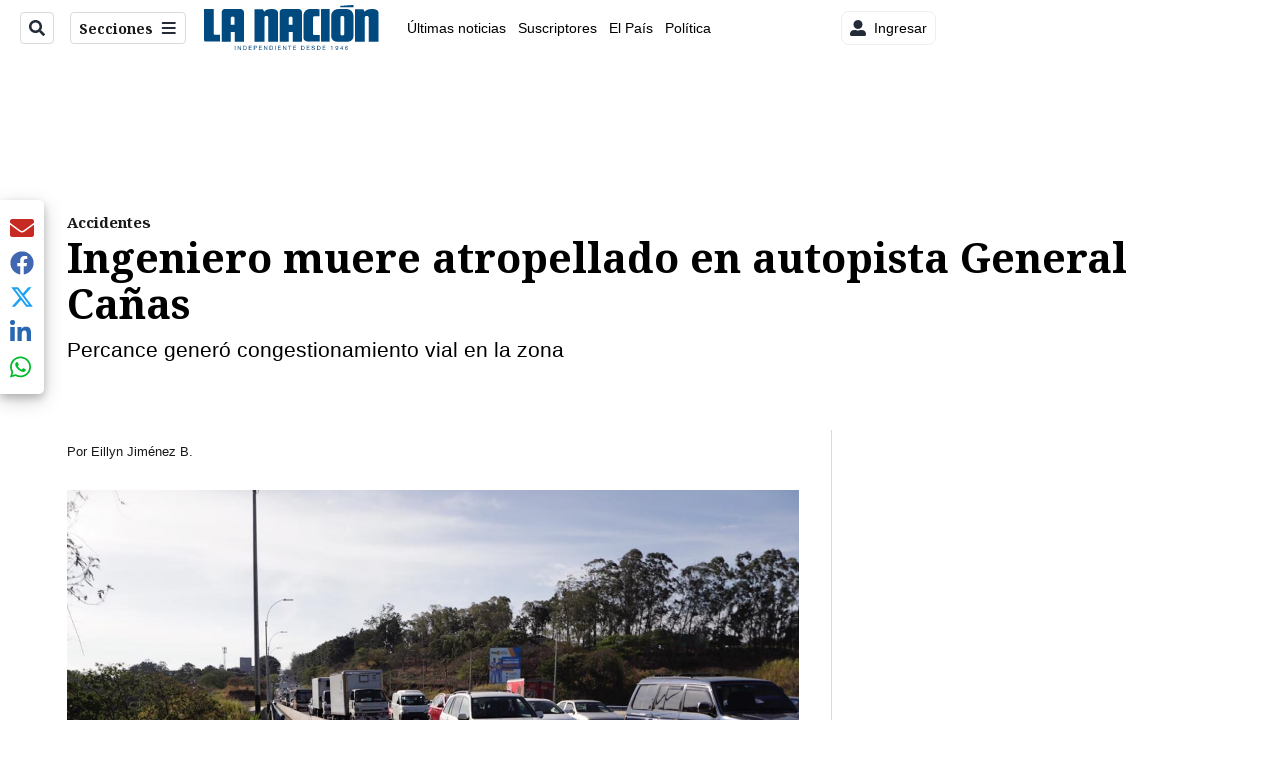

--- FILE ---
content_type: text/plain; charset=utf-8
request_url: https://clavis-gruponacion-prod.arc-perso.aws.arc.pub/clavis/training/site/la-nacion/documents/recommendations?limit=3
body_size: 15808
content:
{"type": "results", "version": "0.6.0", "content_elements": [{"canonical_url": "/viva/el-antidebate-de-teletica-empezo-con-una-discusion/CFP2ITJB3JEUNJIOFACFVF4JNE/story/", "created_date": "2026-01-22T02:07:27.584Z", "display_date": "2026-01-22T02:27:17Z", "headlines": {"basic": "El \u2018Antidebate\u2019 de Teletica empez\u00f3 con una discusi\u00f3n pol\u00e9mica e inesperada: vea el momento", "meta_title": "", "mobile": "", "native": "", "print": "", "tablet": "", "web": ""}, "last_updated_date": "2026-01-22T02:42:11.500Z", "promo_items": {"basic": {"_id": "SX2IPJPEO5FDNMY4UH2S4H7BHQ", "additional_properties": {"fullSizeResizeUrl": "/resizer/v2/SX2IPJPEO5FDNMY4UH2S4H7BHQ.png?auth=05fef67c7d775c919a52f0b603ad007c603298f5f17850b33864fa53adcbd1f2", "galleries": [], "ingestionMethod": "manual", "mime_type": "image/png", "originalName": "Copia de Proyecto - Jailine - 2026-01-19T202142.542.png", "originalUrl": "https://cloudfront-us-east-1.images.arcpublishing.com/gruponacion/SX2IPJPEO5FDNMY4UH2S4H7BHQ.png", "proxyUrl": "/resizer/v2/SX2IPJPEO5FDNMY4UH2S4H7BHQ.png?auth=05fef67c7d775c919a52f0b603ad007c603298f5f17850b33864fa53adcbd1f2", "published": true, "resizeUrl": "/resizer/v2/SX2IPJPEO5FDNMY4UH2S4H7BHQ.png?auth=05fef67c7d775c919a52f0b603ad007c603298f5f17850b33864fa53adcbd1f2", "restricted": false, "thumbnailResizeUrl": "/resizer/v2/SX2IPJPEO5FDNMY4UH2S4H7BHQ.png?auth=05fef67c7d775c919a52f0b603ad007c603298f5f17850b33864fa53adcbd1f2&width=300", "version": 0, "template_id": 1215}, "address": {}, "alt_text": "Cuatro candidatos presidenciales asistir\u00e1n al \"antidebate\" de Teletica: Juan Carlos Hidalgo, \u00c1lvaro Ramos, Claudia Dobles y Ariel Robles.", "auth": {"1": "05fef67c7d775c919a52f0b603ad007c603298f5f17850b33864fa53adcbd1f2"}, "caption": "Cuatro candidatos presidenciales asistir\u00e1n al \"antidebate\" de Teletica: Juan Carlos Hidalgo, \u00c1lvaro Ramos, Claudia Dobles y Ariel Robles.", "created_date": "2026-01-20T02:25:48Z", "credits": {"affiliation": [{"name": "La Naci\u00f3n", "type": "author"}], "by": [{"byline": "Canva", "name": "Canva", "type": "author"}]}, "height": 1080, "image_type": "photograph", "last_updated_date": "2026-01-20T02:25:48Z", "licensable": false, "owner": {"id": "gruponacion", "sponsored": false}, "source": {"additional_properties": {"editor": "photo center"}, "edit_url": "https://gruponacion.arcpublishing.com/photo/SX2IPJPEO5FDNMY4UH2S4H7BHQ", "system": "photo center"}, "subtitle": "Antidebate de Teletica", "taxonomy": {"associated_tasks": []}, "type": "image", "url": "https://cloudfront-us-east-1.images.arcpublishing.com/gruponacion/SX2IPJPEO5FDNMY4UH2S4H7BHQ.png", "version": "0.10.9", "width": 1920, "planning": {}, "syndication": {}, "creditIPTC": "La Naci\u00f3n"}}, "publish_date": "2026-01-22T02:42:11.414Z", "taxonomy": {"primary_section": {"_id": "/viva"}}, "website": "la-nacion", "website_url": "/viva/el-antidebate-de-teletica-empezo-con-una-discusion/CFP2ITJB3JEUNJIOFACFVF4JNE/story/", "websites": {"la-nacion": {"website_section": {"_id": "/viva", "_website": "la-nacion", "type": "section", "version": "0.6.0", "name": "Viva", "description": "Viva", "path": "/viva", "parent_id": "/", "parent": {"default": "/"}, "additional_properties": {"original": {"_id": "/viva", "site": {"site_title": "Viva", "site_url": "/viva/", "site_about": null, "site_tagline": null, "site_description": "Viva", "site_keywords": "Noticias de entretenimiento, Costa Rica, famosos, cine, moda, m\u00fasica, series, pel\u00edculas, far\u00e1ndula", "native_app_rendering": null}, "social": {"twitter": null, "rss": null, "facebook": null, "archives": null}, "_admin": {"default_content": null, "tracking_node": null, "alias_ids": ["/la-nacion/viva"], "commercial_node": null}, "story_list": {"story_list_content": {}}, "in_the_news": {"in_the_news_usefeature": null, "in_the_news_usesectionbar": "false", "in_the_news_usebasepage": "/in-the-news-forsections/"}, "navigation": {"display_in_top_strip": null, "nav_display": null, "nav_title": null}, "advertisement": {"network_code": "175346488", "unit_code": "nacion/nacion_entretenimiento", "ad_unit_section": "/175346488/nacion/nacion_entretenimiento"}, "_website": "la-nacion", "name": "Viva", "order": {"LN-Hamburguesa": 1007, "HamburgerMenu": 1008, "LNVideos": 1006, "LN_BusquedaAvanzada": 1008, "hamburger-menu": 1011, "default": 1035, "composer": 1007, "horizontal-menu": 1011, "search-menu": 1007, "menuComposer": 1019}, "parent": {"default": "/", "LNVideos": "/", "LN-Hamburguesa": "/", "EF-Hamburguesa": null, "LN_BusquedaAvanzada": "/", "LN_BusquedaAvanzada2": null, "hamburger-menu": "/", "footer-menu": null, "HamburgerMenu": "/", "composer": "/", "horizontal-menu": "/", "search-menu": "/", "menuComposer": "/"}, "ancestors": {"default": ["/"], "LNVideos": [], "LN-Hamburguesa": [], "EF-Hamburguesa": [], "LN_BusquedaAvanzada": ["/"], "LN_BusquedaAvanzada2": [], "hamburger-menu": ["/"], "footer-menu": [], "HamburgerMenu": ["/"], "composer": ["/"], "horizontal-menu": ["/"], "search-menu": ["/"], "menuComposer": ["/"]}, "inactive": false, "node_type": "section"}}, "_website_section_id": "la-nacion./viva"}, "website_url": "/viva/el-antidebate-de-teletica-empezo-con-una-discusion/CFP2ITJB3JEUNJIOFACFVF4JNE/story/"}}, "_id": "CFP2ITJB3JEUNJIOFACFVF4JNE"}, {"canonical_url": "/sucesos/era-una-persona-muy-servicial-y-alegre-allegado/ZRDUHD7B7BCXXPHLOKY5VZILPU/story/", "created_date": "2026-01-21T23:34:37.133Z", "display_date": "2026-01-22T01:23:44.127Z", "headlines": {"basic": "\u2018Era una persona muy servicial y alegre\u2019: Allegado recuerda a mujer fallecida en cl\u00ednica est\u00e9tica ", "meta_title": "", "mobile": "", "native": "", "print": "", "tablet": "", "web": ""}, "last_updated_date": "2026-01-22T01:23:44.234Z", "promo_items": {"basic": {"_id": "P43YEEJDAVFM5NOG3WTBXSFL3A", "additional_properties": {"fullSizeResizeUrl": "/resizer/v2/P43YEEJDAVFM5NOG3WTBXSFL3A.jpg?auth=33c922cd9f5fed5624b5acc4fc3567b09beafbdcfd623dd44eca65067b475049", "galleries": [], "ingestionMethod": "manual", "iptc_job_identifier": "Redes sociales", "mime_type": "image/jpeg", "originalName": "IMG-20260121-WA0112.jpg", "originalUrl": "https://cloudfront-us-east-1.images.arcpublishing.com/gruponacion/P43YEEJDAVFM5NOG3WTBXSFL3A.jpg", "proxyUrl": "/resizer/v2/P43YEEJDAVFM5NOG3WTBXSFL3A.jpg?auth=33c922cd9f5fed5624b5acc4fc3567b09beafbdcfd623dd44eca65067b475049", "published": true, "resizeUrl": "/resizer/v2/P43YEEJDAVFM5NOG3WTBXSFL3A.jpg?auth=33c922cd9f5fed5624b5acc4fc3567b09beafbdcfd623dd44eca65067b475049", "restricted": false, "thumbnailResizeUrl": "/resizer/v2/P43YEEJDAVFM5NOG3WTBXSFL3A.jpg?auth=33c922cd9f5fed5624b5acc4fc3567b09beafbdcfd623dd44eca65067b475049&width=300", "version": 0, "template_id": 1203}, "address": {}, "alt_text": "La mujer se someti\u00f3 a un procedimiento est\u00e9tico y falleci\u00f3 en la cl\u00ednica, en Rohrmoser.", "auth": {"1": "33c922cd9f5fed5624b5acc4fc3567b09beafbdcfd623dd44eca65067b475049"}, "caption": "La mujer se someti\u00f3 a un procedimiento est\u00e9tico y falleci\u00f3 en la cl\u00ednica, en Rohrmoser.", "created_date": "2026-01-22T01:09:16Z", "credits": {"affiliation": [{"name": "Redes sociales", "type": "author"}], "by": [{"byline": "Facebook", "name": "Facebook", "type": "author"}]}, "height": 1195, "image_type": "photograph", "last_updated_date": "2026-01-22T01:09:16Z", "licensable": false, "owner": {"id": "gruponacion", "sponsored": false}, "source": {"additional_properties": {"editor": "photo center"}, "edit_url": "https://gruponacion.arcpublishing.com/photo/P43YEEJDAVFM5NOG3WTBXSFL3A", "system": "photo center"}, "subtitle": "Cinthya Carvajal falleci\u00f3 en un centro est\u00e9tico.", "taxonomy": {"associated_tasks": []}, "type": "image", "url": "https://cloudfront-us-east-1.images.arcpublishing.com/gruponacion/P43YEEJDAVFM5NOG3WTBXSFL3A.jpg", "version": "0.10.9", "width": 1280, "syndication": {}, "creditIPTC": "Redes sociales"}}, "publish_date": "2026-01-22T01:23:44.127Z", "taxonomy": {"primary_section": {"_id": "/sucesos"}}, "website": "la-nacion", "website_url": "/sucesos/era-una-persona-muy-servicial-y-alegre-allegado/ZRDUHD7B7BCXXPHLOKY5VZILPU/story/", "websites": {"la-nacion": {"website_section": {"_id": "/sucesos", "_website": "la-nacion", "type": "section", "version": "0.6.0", "name": "Sucesos", "description": "Sucesos", "path": "/sucesos", "parent_id": "/", "parent": {"default": "/"}, "additional_properties": {"original": {"_id": "/sucesos", "site": {"site_title": "Sucesos", "site_url": "/sucesos", "site_about": null, "site_tagline": null, "site_description": "Sucesos", "site_keywords": "\u00faltimas noticias, sucesos, accidentes, en vivo, hoy, Costa Rica, seguridad, cr\u00edmenes, narcotr\u00e1fico", "native_app_rendering": null}, "social": {"twitter": null, "rss": null, "facebook": null, "archives": null}, "_admin": {"default_content": null, "tracking_node": null, "alias_ids": ["/la-nacion/sucesos"], "commercial_node": null}, "story_list": {"story_list_content": {}}, "in_the_news": {"in_the_news_usefeature": null, "in_the_news_usesectionbar": "false", "in_the_news_usebasepage": "/in-the-news-forsections/"}, "navigation": {"display_in_top_strip": null, "nav_display": null, "nav_title": null}, "advertisement": {"network_code": "175346488", "unit_code": "nacion/nacion_sucesos", "ad_unit_section": "/175346488/nacion/nacion_sucesos"}, "_website": "la-nacion", "name": "Sucesos", "order": {"LN-Hamburguesa": 1005, "HamburgerMenu": 1005, "LNVideos": 1003, "LN_BusquedaAvanzada": 1006, "hamburger-menu": 1012, "default": 1029, "composer": 1004, "horizontal-menu": 1008, "search-menu": 1005, "menuComposer": 1020}, "parent": {"default": "/", "LNVideos": "/", "LN-Hamburguesa": "/", "EF-Hamburguesa": null, "LN_BusquedaAvanzada": "/", "LN_BusquedaAvanzada2": null, "hamburger-menu": "/", "footer-menu": null, "HamburgerMenu": "/", "composer": "/", "horizontal-menu": "/", "search-menu": "/", "menuComposer": "/"}, "ancestors": {"default": ["/"], "LNVideos": [], "LN-Hamburguesa": [], "EF-Hamburguesa": [], "LN_BusquedaAvanzada": ["/"], "LN_BusquedaAvanzada2": [], "hamburger-menu": ["/"], "footer-menu": [], "HamburgerMenu": ["/"], "composer": ["/"], "horizontal-menu": ["/"], "search-menu": ["/"], "menuComposer": ["/"]}, "inactive": false, "node_type": "section"}}, "_website_section_id": "la-nacion./sucesos"}, "website_url": "/sucesos/era-una-persona-muy-servicial-y-alegre-allegado/ZRDUHD7B7BCXXPHLOKY5VZILPU/story/"}}, "_id": "ZRDUHD7B7BCXXPHLOKY5VZILPU"}, {"canonical_url": "/el-pais/el-antidebate-de-teletica-canal-y-horario-para-ver/6YG4NC3KKJF5NKEVFBESM64GCI/story/", "created_date": "2026-01-22T00:59:39.513Z", "display_date": "2026-01-22T01:30:45.394Z", "headlines": {"basic": "El \u2018Antidebate\u2019 de Teletica: siga aqu\u00ed la transmisi\u00f3n", "meta_title": "", "mobile": "", "native": "", "print": "", "tablet": "", "web": ""}, "last_updated_date": "2026-01-22T02:30:01.645Z", "promo_items": {"basic": {"_id": "XRXEPXSHYVBLXLV264NXKN6I4Q", "additional_properties": {"fullSizeResizeUrl": "/resizer/v2/XRXEPXSHYVBLXLV264NXKN6I4Q.jpg?auth=690741960a69f4a96e7788b2a5740f91ee52103a6a1d5f9723bf7fecb9e6d554", "galleries": [], "ingestionMethod": "manual", "iptc_job_identifier": "TD M\u00e1s", "keywords": ["candidatos presidenciales", "td m\u00e1s", "antidebate", "elecciones costa rica 2026"], "mime_type": "image/jpeg", "originalName": "Antidebate TD M\u00e1s.jpg", "originalUrl": "https://cloudfront-us-east-1.images.arcpublishing.com/gruponacion/XRXEPXSHYVBLXLV264NXKN6I4Q.jpg", "proxyUrl": "/resizer/v2/XRXEPXSHYVBLXLV264NXKN6I4Q.jpg?auth=690741960a69f4a96e7788b2a5740f91ee52103a6a1d5f9723bf7fecb9e6d554", "published": true, "resizeUrl": "/resizer/v2/XRXEPXSHYVBLXLV264NXKN6I4Q.jpg?auth=690741960a69f4a96e7788b2a5740f91ee52103a6a1d5f9723bf7fecb9e6d554", "restricted": false, "thumbnailResizeUrl": "/resizer/v2/XRXEPXSHYVBLXLV264NXKN6I4Q.jpg?auth=690741960a69f4a96e7788b2a5740f91ee52103a6a1d5f9723bf7fecb9e6d554&width=300", "version": 1, "template_id": 1203}, "address": {}, "alt_text": "Antidebate TD M\u00e1s", "auth": {"1": "690741960a69f4a96e7788b2a5740f91ee52103a6a1d5f9723bf7fecb9e6d554"}, "caption": "TD M\u00e1s realizar\u00e1 un \"antidebate\" este mi\u00e9rcoles 21 de enero con cuatro candidatos a la presidencia.", "created_date": "2026-01-22T01:02:52Z", "credits": {"affiliation": [{"name": "TD M\u00e1s", "type": "author"}], "by": [{"byline": "TD M\u00e1s", "name": "TD M\u00e1s", "type": "author"}]}, "geo": {}, "height": 721, "image_type": "photograph", "last_updated_date": "2026-01-22T01:03:00Z", "licensable": false, "owner": {"id": "gruponacion", "sponsored": false}, "related_content": {"derivative_of": [{"referent": {"id": "N6JMRWE2QBA4FKLEA3EP6ERONQ", "type": "image"}, "type": "reference"}]}, "source": {"additional_properties": {"editor": "photo center"}, "edit_url": "https://gruponacion.arcpublishing.com/photo/XRXEPXSHYVBLXLV264NXKN6I4Q", "system": "photo center"}, "subtitle": "Antidebate TD M\u00e1s", "taxonomy": {"associated_tasks": []}, "type": "image", "url": "https://cloudfront-us-east-1.images.arcpublishing.com/gruponacion/XRXEPXSHYVBLXLV264NXKN6I4Q.jpg", "version": "0.10.9", "width": 1283, "syndication": {}, "creditIPTC": "TD M\u00e1s"}}, "publish_date": "2026-01-22T02:30:01.526Z", "taxonomy": {"primary_section": {"_id": "/el-pais"}}, "website": "la-nacion", "website_url": "/el-pais/el-antidebate-de-teletica-canal-y-horario-para-ver/6YG4NC3KKJF5NKEVFBESM64GCI/story/", "websites": {"la-nacion": {"website_section": {"_id": "/el-pais", "_website": "la-nacion", "type": "section", "version": "0.6.0", "name": "El Pa\u00eds", "description": "El Pa\u00eds", "path": "/el-pais", "parent_id": "/", "parent": {"default": "/"}, "additional_properties": {"original": {"_id": "/el-pais", "site": {"site_title": "El Pa\u00eds", "site_url": "/el-pais/", "site_about": null, "site_tagline": null, "site_description": "El Pa\u00eds", "site_keywords": "\u00daltimas noticias, Costa Rica, pol\u00edtica, salud, educaci\u00f3n, servicios, trabajo, infraestructura, agenda nacional", "native_app_rendering": null, "author_slug": null}, "social": {"twitter": null, "rss": null, "facebook": null, "archives": null}, "_admin": {"default_content": null, "tracking_node": null, "alias_ids": ["/la-nacion/el-pais"], "commercial_node": null}, "story_list": {"story_list_content": {}}, "in_the_news": {"in_the_news_usefeature": null, "in_the_news_usesectionbar": "false", "in_the_news_usebasepage": "/in-the-news-forsections/"}, "navigation": {"display_in_top_strip": null, "nav_display": null, "nav_title": null}, "advertisement": {"network_code": "175346488", "unit_code": "nacion/nacion_nacional", "ad_unit_section": "/175346488/nacion/nacion_nacional"}, "_website": "la-nacion", "name": "El Pa\u00eds", "order": {"LN-Hamburguesa": 1003, "LNVideos": 1519, "HamburgerMenu": 1003, "LNBlogs": 2277, "LN_BusquedaAvanzada": 1015, "hamburger-menu": 1005, "default": 1015, "composer": 1002, "horizontal-menu": 1003, "search-menu": 1013, "menuComposer": 1035}, "parent": {"default": "/", "LN-Hamburguesa": "/", "EF-Hamburguesa": null, "LN_BusquedaAvanzada": "/", "LN_BusquedaAvanzada2": null, "hamburger-menu": "/", "footer-menu": null, "HamburgerMenu": "/", "composer": "/", "horizontal-menu": "/", "search-menu": "/", "menuComposer": "/"}, "ancestors": {"default": ["/"], "LN-Hamburguesa": [], "EF-Hamburguesa": [], "LN_BusquedaAvanzada": ["/"], "LN_BusquedaAvanzada2": [], "hamburger-menu": ["/"], "footer-menu": [], "HamburgerMenu": ["/"], "composer": ["/"], "horizontal-menu": ["/"], "search-menu": ["/"], "menuComposer": ["/"]}, "inactive": false, "node_type": "section"}}, "_website_section_id": "la-nacion./el-pais"}, "website_url": "/el-pais/el-antidebate-de-teletica-canal-y-horario-para-ver/6YG4NC3KKJF5NKEVFBESM64GCI/story/"}}, "_id": "6YG4NC3KKJF5NKEVFBESM64GCI"}]}

--- FILE ---
content_type: application/javascript; charset=utf-8
request_url: https://fundingchoicesmessages.google.com/f/AGSKWxVRJjF2X5MYvrT1DPG9o1B4T9GwaKrhqGeVqy83QpfupqvwZJXLEh9iNtfMXrRZPK06nDzROzS4aG5IEwWq4x9kkS8c8_WlL6P0WXe6sbZWgDm_oPMLnFZEb6jdF7_TcIdLvC9W_jFxzo4OU5j6qc1PXtjNV2zTHYbC34x0z7BzzWIIdz2mdDuDWX5K/_/player/ads.=760x120&/openads./adtabs..twoads.
body_size: -1291
content:
window['b8b27ce4-f790-4508-af08-6d8c56d7b468'] = true;